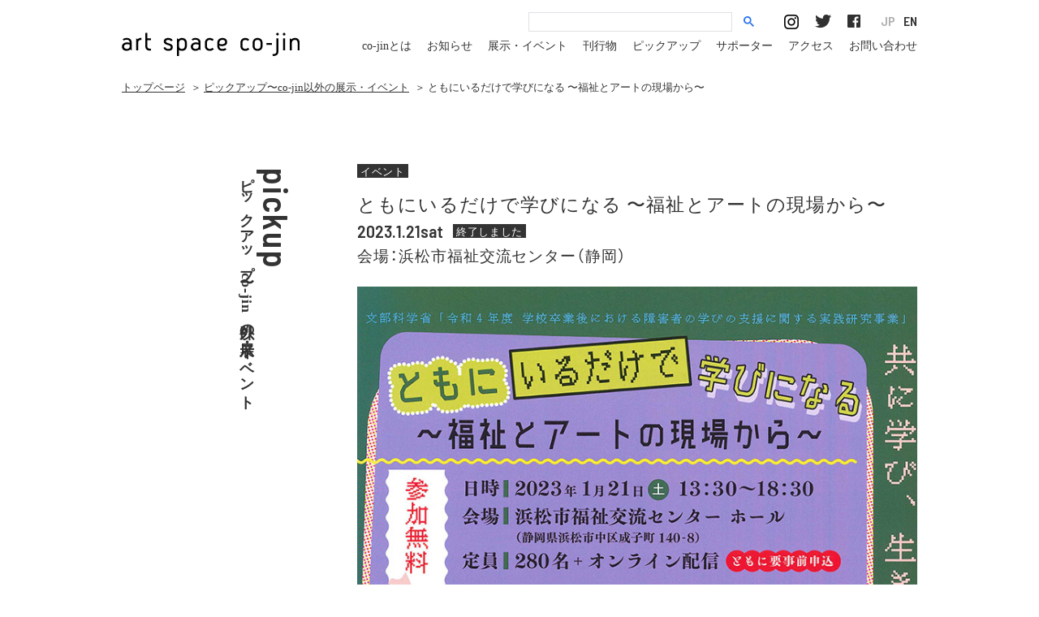

--- FILE ---
content_type: text/html; charset=UTF-8
request_url: https://co-jin.jp/pickup/2023_npolets_tomonimanabi_0121/
body_size: 5911
content:
<!DOCTYPE html>
<html lang="ja" style="visibility:visible !important;">
<head>
  <meta charset="utf-8">
  <title>ともにいるだけで学びになる 〜福祉とアートの現場から〜｜ピックアップ〜co-jin以外の展示・イベント｜art space co-jin アートスペースコージン</title>
      <meta name="description" content="開催中、開催予定のco-jin以外の展示・イベント情報を掲載しています。開催日をご確認のうえ、お越しください">
    <meta name="author" content="art space co-jin アートスペースコージン">
  <meta name="copyright" content="All Rights Reserved.">
  <meta name="viewport" content="width=device-width,initial-scale=1.0">
  <meta property="og:title" content="ともにいるだけで学びになる 〜福祉とアートの現場から〜｜ピックアップ〜co-jin以外の展示・イベント｜art space co-jin アートスペースコージン">
  <meta property="og:description" content="art space co-jin（アートスペースコージン）は、障害のある人の作品に出会える場として、きょうと障害者文化芸術推進機構が運営しています。ギャラリー展示、イベント、講座などを開催しています。">
  <meta property="og:type" content="website">
  <meta property="og:url"
        content="https://co-jin.jp/pickup/2023_npolets_tomonimanabi_0121/">
  <meta property="og:image" content="https://co-jin.jp/images/common/ogp1.png">
  <meta property="og:site_name" content="art space co-jin アートスペースコージン">
  <meta property="og:locale" content="ja_JP">

  <link rel="apple-touch-icon" sizes="180x180" href="/apple-touch-icon.png">
  <link rel="icon" type="image/png" sizes="32x32" href="/favicon-32x32.png">
  <link rel="icon" type="image/png" sizes="16x16" href="/favicon-16x16.png">
  <link rel="manifest" href="/site.json">
  <link rel="mask-icon" href="/safari-pinned-tab.svg" color="#5bbad5">
  <meta name="msapplication-TileColor" content="#eeeeee">
  <meta name="theme-color" content="#ffffff">

  <link rel="start" href="/" title="art space co-jin アートスペースコージン">
  <link rel="index" href="/">
  
  <style>
      @import url("https://fast.fonts.net/t/1.css?apiType=css&projectid=5c111f91-6bc1-4c9c-bbe1-e9a3fba3a666");

      @font-face {
          font-family: "AntagometricaBTW01-Bold";
          src: url("/fonts/19a70de6-bacf-4669-8fbb-ff3db4e1aebd.eot?#iefix");
          src: url("/fonts/19a70de6-bacf-4669-8fbb-ff3db4e1aebd.eot?#iefix") format("eot"), url("/fonts/014f7022-e8cf-4f6e-ab27-f74e4bfe9205.woff2") format("woff2"), url("/fonts/ba6810d9-83f3-4fd4-b7dd-eafe36051f88.woff") format("woff"), url("Fonts/0fe6e02e-dc05-428a-965e-74a176dd523f.ttf") format("truetype"), url("/fonts/12b21390-c574-4a48-8778-c4e67a407020.svg#12b21390-c574-4a48-8778-c4e67a407020") format("svg");
      }

  </style>

  <link href="https://fonts.googleapis.com/css?family=Barlow+Semi+Condensed:600" rel="stylesheet">


  <script src="https://ajax.googleapis.com/ajax/libs/webfont/1.5.18/webfont.js"></script>
  <link rel="stylesheet" href="https://co-jin.jp/wp-content/themes/co-jin/css/common.min.css?date=230215" type="text/css"
        media="all">
      <link rel="stylesheet" href="https://co-jin.jp/wp-content/themes/co-jin/css/page.min.css?date=230215" type="text/css"
          media="all">
      <script>
    (function (i, s, o, g, r, a, m) {
      i['GoogleAnalyticsObject'] = r;
      i[r] = i[r] || function () {
        (i[r].q = i[r].q || []).push(arguments)
      }, i[r].l = 1 * new Date();
      a = s.createElement(o),
          m = s.getElementsByTagName(o)[0];
      a.async = 1;
      a.src = g;
      m.parentNode.insertBefore(a, m)
    })(window, document, 'script', 'https://www.google-analytics.com/analytics.js', 'ga');
    ga('create', 'UA-92966364-1', 'auto');
    ga('send', 'pageview');
  </script>
</head>
<body id="top" class="archive pickupSingle">
<div id="wrapper">
  <header>
          <div id="siteID">
                <a href="/" title="トップページ リンク"><img src="/images/common/siteID.svg" alt="アートスペース コージン"></a>
        </div>
<a href="javascript:void(0);" id="spBtnOpen">menu<span></span></a>
<a href="javascript:void(0);" id="spBtnClose"><span></span></a>

<script async src="https://cse.google.com/cse.js?cx=010722561113349901421:_qhoati3qwm"></script>
<div class="gcse-search"></div>
<ul id="social" class="pc">
  <li><a href="https://www.instagram.com/artspacecojin/" target="_blank"><img src="/images/common/ico_insta.png"
                                                                              alt="Instagram" width="18" height="18"></a>
  </li>
  <li><a href="https://twitter.com/artspacecojin" target="_blank"><img src="/images/common/ico_tw.png" alt="Twitter"
                                                                       width="20" height="17"></a></li>
  <li><a href="https://www.facebook.com/artspacecojin/" target="_blank"><img src="/images/common/ico_fb.png"
                                                                             alt="Facebook" width="16"
                                                                             height="16"></a></li>
</ul>
<ul class="langcontrol"><li><a href="https://co-jin.jp/about_en/">EN</a></li><li><a href="https://co-jin.jp" class="on">JP</a></li></ul><nav>
  <ul id="gNav">
          <li><a href="/about/"><span aria-hidden="true">co-jin</span><span class="reader_only">コージン</span>とは</a></li>
      <li><a href="/information/">お知らせ</a></li>
      <li><a href="/exhibition/"><!--co-jinの-->展示・イベント</a></li>
      <li><a href="/publication/">刊行物</a></li>
      <li><a href="/pickup/">ピックアップ<!--：co-jin以外の展示・イベント--></a></li>
      <li><a href="/supporter/">サポーター</a></li>
      <li><a href="/access/">アクセス</a></li>
      <li><a href="/contact/">お問い合わせ</a></li>
      <li><a href="/policy/">サイトポリシーと<br>プライバシーポリシー</a></li>
      </ul>
  <ul id="social" class="sp">
    <li><a href="https://www.instagram.com/artspacecojin/" target="_blank"><img src="/images/common/ico_insta.png"
                                                                                alt="Instagram" width="18" height="18"></a>
    </li>
    <li><a href="https://twitter.com/artspacecojin" target="_blank"><img src="/images/common/ico_tw.png" alt="Twitter"
                                                                         width="20" height="17"></a></li>
    <li><a href="https://www.facebook.com/artspacecojin/" target="_blank"><img src="/images/common/ico_fb.png"
                                                                               alt="Facebook" width="16"
                                                                               height="16"></a></li>
  </ul>
</nav>
</header>
<main class="clearfix">
        <ul id="breadcrumb" class="clearfix">
          <li class="home"><a href="/">トップページ</a></li>
              <li> ＞ <a href="/pickup/">ピックアップ〜co-jin以外の展示・イベント</a></li>
        <li> ＞ ともにいるだけで学びになる 〜福祉とアートの現場から〜</li>
            </ul>
  <div id="columnL">
    <h1 id="pageTitle">
      <small>pickup</small><strong>ピックアップ〜co-jin以外の展示・イベント</strong>
    </h1>
  </div>
  <div id="columnR">
            <article>
    <ul class="tag clearfix">
      <li>イベント</li>
    </ul>
    <h1>ともにいるだけで学びになる 〜福祉とアートの現場から〜</h1>
    <p class="dateinfo clearfix">
      <time datetime="2023-01-21">2023.1.21sat</time>
      <strong>終了しました</strong>    </p>
    <p class="venue">会場：浜松市福祉交流センター（静岡）</p>
          <figure class="mv">
        <img src="https://co-jin.jp/wp-content/uploads/2023/01/2023_npolets_tomonimanabi_0121.jpg" class="rp" alt="">              </figure>
        <div class="summary"><p><b>学びとは何か？何のために学ぶのか？どうやって学ぶのか？</b><br />
学校で、塾で、研修で、先生から、親から、専門家から、本で、ネットで、Youtubeで…</p>
<p>いろいろな”学び”がありますが、多様で不確かなこの社会では正解はなく、ひとりひとりに必要な学びは異なるはずです。<br />
それは答えがまだどこにもなく、自分で見つける必要があることかもしれません。</p>
<p>では、どうやって学んでいけばいいのか。<br />
一つ提案するとすれば、いろいろな価値観・文化に出会ってみるのはどうでしょうか？<br />
異文化体験といえば外国に出かけること？<br />
インドで自分探しの旅をするのもいいですが、出会ったことのない異文化が、まだまだ身近にあるかもしれません。</p>
<p>クリエイティブサポートレッツでは、障害者と言われる人たちが集まって、生活したり、活動したりしています。<br />
知的、精神、発達など、いろいろな障害の区分けがありますが、現代の日本社会の常識・マナーの中では生きづらいほど、自分のこだわり・文化を大切にしているという括りかたができるかもしれません。<br />
彼らや、スタッフ、外から遊びに来る人、外で出会う人たちが、お互いに折り合いをつけていくことには、たくさんの学びがありますが、正直大変なことも多いです。</p>
<p><b>ここで少し荷を下ろさせてくれるのが、アート的なとらえ方です。</b><br />
頭で考える知識や常識など言語化されるものに囚われず、感性をひらき、身体で受け止め、たとえ誰かの迷惑になる行為だとしても表現として一度受け入れいれてみる。<br />
そうすることでお互いの違いを認め合い、ともにいることの助けになります。</p>
<p>このカンファレンスでは、このようなことを実践し、普通の人より少し詳しい人たちが集まって話し合います。<br />
お越しいただくみなさんも含めて、この出会いがどんな<b>”学び”</b>を生むのか、楽しみにしています。</p>
<p><b>＜プログラム＞</b><br />
キートーク①　13:40-14:20（40分）<br />
「アートとインクルージョン ～他者を認め合うアート～」<br />
・話し手：日比野克彦（アーティスト／東京藝術大学学長）</p>
<p>東京藝術大学の「アート×福祉」をテーマに「多様な人々が共生できる社会」を支える人材の育成プロジェクト「Diversity on the Arts Project 」や、日比野克彦さんが監修を務める、福祉施設とアーティストの交流など、“違い”を超えた出会いで表現を生み出す「TURN」など、福祉との関わりから、どんな世界が見えてきたのか話を伺います。</p>
<p>キートーク②　14:20-14:50（30分）<br />
「学びとは何か？／”障害者の学び”から”私たちの学び”へ」<br />
・話し手：津田英二（神戸大学大学院人間発達環境学研究科教授）</p>
<p>多様な人が集まりともに過ごす場所を実践しながら、社会教育や生涯学習、インクルージョン、障害のある人に関わる学習実践・支援などを専門に研究する津田英二さんから、「学びとは何か？」ということを、知的障害のある人の学びについて交えながらお話しいただきます。</p>
<p>事例発表　15:00-16:15（各事例15分）</p>
<p>①わかりあわないまま、ともにいる 〜障害者施設アルス・ノヴァの日常～<br />
・話し手：高林洋臣（クリエイティブサポートレッツ）</p>
<p>②石と飴の在野探求家・久保田壮の活動を通じて考える 〜街（ちまた）との協働（セッション）から生まれる「まなび」〜<br />
・話し手：ササキユーイチ（クリエイティブサポートレッツ）</p>
<p>③人生の交差点 ～重度知的障害者たちとのシェア生活～<br />
・話し手：高本友子、原菜月（たけし文化センターシェアハウス滞在者）</p>
<p>④「いろいろな人」の中に自分もいる 〜障害者施設と学校の協働による学び〜<br />
・話し手：夏目はるな（クリエイティブサポートレッツ）</p>
<p>⑤アーティストが学校へ（横浜市芸術文化教育プラットフォーム）<br />
・話し手：田中真実（認定NPO法人STスポット横浜）</p>
<p>ラウンドテーブル　16:30-18:30（120分）<br />
「ともにいるだけで学びになる〜福祉とアートの現場から〜」<br />
・登壇者：日比野克彦（アーティスト／東京藝術大学学長）、津田英二（神戸大学大学院人間発達環境学研究科教授）、ほか地域連携協議会メンバー</p>
<p><b>＜参加申し込み＞</b><br />
開催日前日までに、<a href="https://forms.gle/7SGH2CUChs42g7Mo6">こちら</a>よりお申し込みください。</p>
</div>
    <section class="block">
      <h2>日程</h2>
      <p class="txt1 spAlCenter">
        2023年1月21日（土）      </p>
            <p class="txt1 spAlCenter">13:30-18:30</p>
          </section>
    <section class="block">
      <h2>会場</h2>
      <section>
        <p class="txt1 spAlCenter">浜松市福祉交流センター（静岡）</p>
        <p class="note spAlCenter">静岡県浜松市中区成子町140-8</p>
        <div class="btnStyle1">
                              <a
            href="https://goo.gl/maps/fFc2XXidkPxtDESx8"  target="_blank"><span>会場アクセス（GoogleMap）<img src="/images/common/ico_external.png" alt="" width="22" height="15"></span></a>
        </div>
      </section>


              <section>
          <h3>アクセス</h3>
          <p class="txt2">JR浜松駅北口を左手に曲がり、高架線路沿いに西南方向（豊橋方向）へ徒歩約10分</p>
                  </section>
          </section>

    
    
    
          <section class="block">
        <h2>料金</h2>
        <p class="txt1 spAlCenter">参加無料</p>
              </section>
    
        <section class="block"><h2>定員</h2>
<p class="txt2 spAlCenter">280名+オンライン配信（ともに要事前申込）</p>
</section>
<section class="block"><h2>お問い合わせ</h2>
<p class="txt2 spAlCenter">認定NPO法人クリエイティブサポートレッツ<br />
TEL： 053-451-1355<br />
E-mail： lets-arsnova@nifty.com</p>
</section>
<section class="block"><h2>主催</h2>
<p class="txt2 spAlCenter">認定NPO法人クリエイティブサポートレッツ、文部科学省</p>
</section>
      </article>
  <div class="btnStyle2">
              <a href="/pickup/archive/" class="fade38">
              <div><span class="en">back</span><span class="ja">一覧へ戻る</span></div>
        </a>
  </div>
  </div>
</main>
<footer>
  <div id="pagetop"><a href="#top" class="fade38 scroll"><img src="/images/common/pagetop.png" width="35" height="18"
                                                              alt=""><span>top</span></a></div>
  <section id="ft1">
    <h2><a href="/">トップページへ</a></h2>
    <p><a href="/policy/">サイトポリシーとプライバシーポリシー</a><br><a href="/links/">関連リンク</a></p>  </section>
  <section id="ft2">
    <address>アートスペース コージン　きょうと障害者文化芸術推進機構<br>〒602-0853 京都市上京区河原町通荒神口上ル宮垣町83<br class="mt980"><span class="lt980">&nbsp;</span>レ･フレール 1階<br>tel &amp; fax 050-1110-7655　10:00-18:00　月曜、火曜定休</address>
  </section>
  <section id="ft3">
        <ul class="clearfix">
      <li>
        <div id="fb-root"></div>
        <script>(function (d, s, id) {
            var js, fjs = d.getElementsByTagName(s)[0];
            if (d.getElementById(id)) return;
            js = d.createElement(s);
            js.id = id;
            js.src = 'https://connect.facebook.net/ja_JP/sdk.js#xfbml=1&version=v3.1';
            fjs.parentNode.insertBefore(js, fjs);
          }(document, 'script', 'facebook-jssdk'));</script>
        <div class="fb-share-button" data-href="https://co-jin.jp/pickup/2023_npolets_tomonimanabi_0121" data-layout="button" data-size="small"
             data-mobile-iframe="true"><a target="_blank"
                                          href="https://www.facebook.com/sharer/sharer.php?u=https%3A%2F%2Fco-jin.jp%2Fpickup%2F2023_npolets_tomonimanabi_0121&amp;src=sdkpreparse"
                                          class="fb-xfbml-parse-ignore">シェア</a></div>
        <br style="margin-bottom:0.5rem;">
        <a href="https://twitter.com/share" class="twitter-share-button" data-via="cojin_info">Tweet</a>
        <script>!function (d, s, id) {
            var js, fjs = d.getElementsByTagName(s)[0], p = /^http:/.test(d.location) ? 'http' : 'https';
            if (!d.getElementById(id)) {
              js = d.createElement(s);
              js.id = id;
              js.src = p + '://platform.twitter.com/widgets.js';
              fjs.parentNode.insertBefore(js, fjs);
            }
          }(document, 'script', 'twitter-wjs');</script>
      </li>
      <li>
        <script>(function (d, s, id) {
            var js, fjs = d.getElementsByTagName(s)[0];
            if (d.getElementById(id)) return;
            js = d.createElement(s);
            js.id = id;
            js.src = "//connect.facebook.net/ja_JP/sdk.js#xfbml=1&version=v2.9";
            fjs.parentNode.insertBefore(js, fjs);
          }(document, 'script', 'facebook-jssdk'));</script>
        <div class="fb-page" data-href="https://www.facebook.com/artspacecojin/" data-width="260"
             data-height="70" data-small-header="true" data-adapt-container-width="true" data-hide-cover="true"
             data-show-facepile="false">
          <blockquote cite="https://www.facebook.com/artspacecojin/" class="fb-xfbml-parse-ignore"><a
              href="https://www.facebook.com/artspacecojin/">art space <span aria-hidden="true">co-jin</span><span
                class="reader_only">コージン</span></a></blockquote>
        </div>
      </li>
    </ul>
    <small>&copy;2026 art space <span aria-hidden="true">co-jin</span><span
        class="reader_only">コージン</span>
       All Rights Reserved.    </small>
  </section>
</footer>
</div>
<!--/#wrapper-->
<script src="https://code.jquery.com/jquery-1.12.4.min.js"></script>
<script src="https://code.jquery.com/ui/1.12.0-rc.2/jquery-ui.js"
        integrity="sha256-6HSLgn6Ao3PKc5ci8rwZfb//5QUu3ge2/Sw9KfLuvr8=" crossorigin="anonymous"></script>
<script src="/js/lib.js"></script>
<script src="/js/script.min.js?230215"></script>
<script type="text/javascript" src="/js/mf.min.js?t=23070701"></script>
</body>
</html>

--- FILE ---
content_type: text/plain
request_url: https://www.google-analytics.com/j/collect?v=1&_v=j102&a=1443699638&t=pageview&_s=1&dl=https%3A%2F%2Fco-jin.jp%2Fpickup%2F2023_npolets_tomonimanabi_0121%2F&ul=en-us%40posix&dt=%E3%81%A8%E3%82%82%E3%81%AB%E3%81%84%E3%82%8B%E3%81%A0%E3%81%91%E3%81%A7%E5%AD%A6%E3%81%B3%E3%81%AB%E3%81%AA%E3%82%8B%20%E3%80%9C%E7%A6%8F%E7%A5%89%E3%81%A8%E3%82%A2%E3%83%BC%E3%83%88%E3%81%AE%E7%8F%BE%E5%A0%B4%E3%81%8B%E3%82%89%E3%80%9C%EF%BD%9C%E3%83%94%E3%83%83%E3%82%AF%E3%82%A2%E3%83%83%E3%83%97%E3%80%9Cco-jin%E4%BB%A5%E5%A4%96%E3%81%AE%E5%B1%95%E7%A4%BA%E3%83%BB%E3%82%A4%E3%83%99%E3%83%B3%E3%83%88%EF%BD%9Cart%20space%20co-jin%20%E3%82%A2%E3%83%BC%E3%83%88%E3%82%B9%E3%83%9A%E3%83%BC%E3%82%B9%E3%82%B3%E3%83%BC%E3%82%B8%E3%83%B3&sr=1280x720&vp=1280x720&_u=IEBAAEABAAAAACAAI~&jid=83811989&gjid=2040921174&cid=497119455.1769099427&tid=UA-92966364-1&_gid=277424434.1769099427&_r=1&_slc=1&z=2072609789
body_size: -448
content:
2,cG-2PDJJ157XE

--- FILE ---
content_type: application/javascript
request_url: https://co-jin.jp/js/mf.min.js?t=23070701
body_size: 952
content:
var MF=!1;function validateEmail(t){return/^[a-zA-Z0-9.!#$%&'*+\/=?^_`{|}~-]+@[a-zA-Z0-9-]+(?:\.[a-zA-Z0-9-]+)*$/.test(t)}async function sha256(t){const e=(new TextEncoder).encode(t),a=await crypto.subtle.digest("SHA-256",e);return Array.from(new Uint8Array(a)).map(t=>t.toString(16).padStart(2,"0")).join("")}$((function(){function t(){this.AJAX_URL=COJIN_CONST.AJAX_URL,this.$mform=$("form#contact_form"),this.$message_form=$("textarea#textval"),this.$alert_message=$("p.alert.message"),this.$message_form_raw=this.$message_form.get(0),this.$title=$("select#titleval"),this.$alert_title=$("p.alert.title"),this.$name=$("input#nameval"),this.$alert_name=$("p.alert.name"),this.$kana=$("input#kanaval"),this.$alert_kana=$("p.alert.kana"),this.$affiliation=$("select#affiliationval"),this.$alert_affiliation=$("p.alert.affiliation"),this.$mail=$("input#mailval"),this.$alert_mail=$("p.alert.mail"),this.$conf_message=$("p#conf_message"),this.$success_message=$("p#success_message"),this.$error_message=$("p#error_message"),this.$confirm_btn=$("a#confirm"),this.$submit_btn=$("a#submit"),this.init()}if(t.prototype.init=function(){var t=this;$(document).on("input keyup blur","textarea#textval",(function(){var e=Number(t.$message_form.attr("rows"));for(e>5&&(e=5,t.$message_form.attr("rows",e));t.$message_form_raw.scrollHeight>t.$message_form_raw.offsetHeight;)e++,t.$message_form.attr("rows",e)})),this.$confirm_btn.click((function(){t.datacheck()?(t.$confirm_btn.hide(),t.$conf_message.show().css("display","inline-block").fadeTo(0,0).fadeTo(300,1),t.$conf_message.text(t.$conf_message.data("c")),t.$submit_btn.fadeIn((function(){$(this).css("display","inline-block")}))):(t.$confirm_btn.fadeIn(),t.$conf_message.hide(),t.$submit_btn.hide())})),this.$submit_btn.click((function(){let e=t.$mform.serialize();if(!t.datacheck())return t.$confirm_btn.fadeIn(),t.$conf_message.hide(),void t.$submit_btn.hide();sha256("js_check"+$("input#seed").attr("value")).then(a=>{e+="&js_check="+a,$.ajax({url:t.AJAX_URL,type:"POST",dataType:"json",data:e}).done((function(e){200==e.status?(t.$conf_message.hide(),t.$submit_btn.hide(),t.$success_message.show().css("display","inline-block").fadeTo(0,0).fadeTo(300,1),t.$success_message.text(t.$success_message.data("c"))):(t.$conf_message.hide(),t.$submit_btn.hide(),t.$error_message.text(COJIN_MF_CONST.er_1).fadeIn())})).fail((function(e){t.$conf_message.hide(),t.$submit_btn.hide(),t.$error_message.text(COJIN_MF_CONST.er_2).fadeIn()}))})}))},t.prototype.datacheck=function(){let t=!0,e="";return"ph"==this.$title.val()?(this.$alert_title.text(COJIN_MF_CONST.al_title_1).fadeIn(),t=!1):this.$alert_title.fadeOut(),e=this.$name.val().trim(),this.$name.val(e),e.length<2?(this.$alert_name.text(COJIN_MF_CONST.al_name_1).fadeIn(),t=!1):this.$alert_name.fadeOut(),this.$kana.length>0&&(e=this.$kana.val().trim(),this.$kana.val(e),e.length<2?(this.$alert_kana.text(COJIN_MF_CONST.al_kana_1).fadeIn(),t=!1):this.$alert_kana.fadeOut()),"ph"==this.$affiliation.val()?(this.$alert_affiliation.text(COJIN_MF_CONST.al_affiliation_1).fadeIn(),t=!1):this.$alert_affiliation.fadeOut(),e=this.$mail.val().trim(),this.$mail.val(e),!0!==validateEmail(e)?(this.$alert_mail.text(COJIN_MF_CONST.al_mail_1).fadeIn(),t=!1):this.$alert_mail.fadeOut(),e=this.$message_form.val().trim(),this.$message_form.val(e),0==e.length?(this.$alert_message.text(COJIN_MF_CONST.al_message_1).fadeIn(),t=!1):this.$alert_message.fadeOut(),t},"undefined"==typeof COJIN_CONST)return!1;MF=new t}));